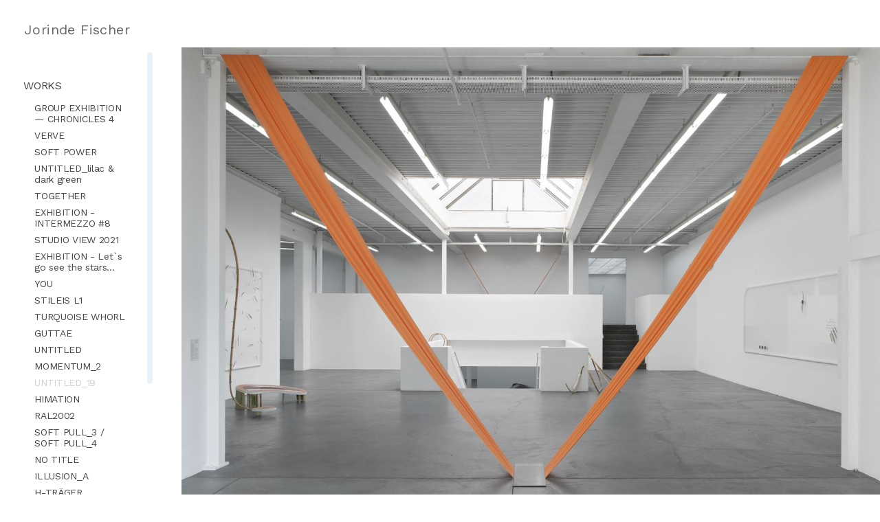

--- FILE ---
content_type: text/html;charset=UTF-8
request_url: http://jorindefischer.com/works/untitled_19
body_size: 9868
content:
<!DOCTYPE html>
<html lang="en">
<head>
        <meta charset="utf-8" />
    <title>UNTITLED_19 | JORINDE FISCHER</title>
        <meta name="generator" content="GravCMS" />
    <meta name="description" content="Works / CV / News" />
    <meta name="viewport" content="width=device-width, initial-scale=1, maximum-scale=1, user-scalable=no, shrink-to-fit=no" />
    <link rel="alternate" type="application/atom+xml" href="http://jorindefischer.com/feed:atom" title="Atom Feed" />
    <link rel="alternate" type="application/rss+xml" href="http://jorindefischer.com/feed:rss" title="RSS Feed" />
    <link rel="icon" type="image/png" href="/user/themes/learn2/images/favicon.png">

                                            
        
        <link href="/user/themes/learn2/css-compiled/nucleus.css" type="text/css" rel="stylesheet">
<link href="/user/themes/learn2/css-compiled/theme.css" type="text/css" rel="stylesheet">
<link href="/user/themes/mytheme/css/custom.css" type="text/css" rel="stylesheet">
<link href="/user/themes/learn2/css/font-awesome.min.css" type="text/css" rel="stylesheet">
<link href="/user/plugins/breadcrumbs/css/breadcrumbs.css" type="text/css" rel="stylesheet">
<link href="/user/plugins/form/assets/form-styles.css" type="text/css" rel="stylesheet">
<link href="/user/plugins/highlight/css/learn.css" type="text/css" rel="stylesheet">
<link href="/user/plugins/login/css/login.css" type="text/css" rel="stylesheet">
<link href="/user/themes/learn2/css/featherlight.min.css" type="text/css" rel="stylesheet">

    
                                                            <script src="/assets/94f3a31adafd1d25175b1f41ea1b3cb4.js"></script>
<script>
document.addEventListener('DOMContentLoaded', function() {
                    anchors.options = {
                        visible: 'hover',
                        placement: 'right',
                        
                        
                        truncate: 64
                    };
                    anchors.add('#body h2, #body h3, #body h4, #body h5');
                });
</script>
<script>
hljs.initHighlightingOnLoad();
</script>

    
    </head>
<body class="searchbox-hidden " data-url="/works/untitled_19">
        <nav id="sidebar">
        <div id="header-wrapper">
            <div id="header">
                <a id="logo" href="http://jorindefischer.com"><span id="logo">
	Jorinde Fischer
</span>
</a>
                             </div>
        </div>
         
 
<div class="scrollbar-inner">
    <div class="highlightable">
                    <ul class="topics">
                                                                        <li class="dd-item parent" ">
            <a href="/works" >
                                                 WORKS            </a>
                         <ul>
                                                            <li class="dd-item" ">
            <a href="/works/group-exhibition-chronicles-vol-4" >
                                                 GROUP EXHIBITION — CHRONICLES 4            </a>
                    </li>
                            <li class="dd-item" ">
            <a href="/works/verve" >
                                                 VERVE            </a>
                    </li>
                            <li class="dd-item" ">
            <a href="/works/soft-power" >
                                                 SOFT POWER            </a>
                    </li>
                            <li class="dd-item" ">
            <a href="/works/untitled_lilac-and-dark-green" >
                                                 UNTITLED_lilac & dark green            </a>
                    </li>
                            <li class="dd-item" ">
            <a href="/works/together" >
                                                 TOGETHER            </a>
                    </li>
                            <li class="dd-item" ">
            <a href="/works/intermezzo-8" >
                                                 EXHIBITION - INTERMEZZO #8            </a>
                    </li>
                            <li class="dd-item" ">
            <a href="/works/studio-view-2021" >
                                                 STUDIO VIEW 2021            </a>
                    </li>
                            <li class="dd-item" ">
            <a href="/works/exhibition-let-s-go-see-the-stars-the-milky-way-or-even-mars" >
                                                 EXHIBITION - Let`s go see the stars...            </a>
                    </li>
                            <li class="dd-item" ">
            <a href="/works/you" >
                                                 YOU            </a>
                    </li>
                            <li class="dd-item" ">
            <a href="/works/stileis-l1" >
                                                 STILEIS L1            </a>
                    </li>
                            <li class="dd-item" ">
            <a href="/works/turquoise-whorl" >
                                                 TURQUOISE WHORL            </a>
                    </li>
                            <li class="dd-item" ">
            <a href="/works/guttae" >
                                                 GUTTAE            </a>
                    </li>
                            <li class="dd-item" ">
            <a href="/works/untitled-i" >
                                                 UNTITLED            </a>
                    </li>
                            <li class="dd-item" ">
            <a href="/works/momentum_2" >
                                                 MOMENTUM_2            </a>
                    </li>
                            <li class="dd-item active" ">
            <a href="/works/untitled_19" >
                                                 UNTITLED_19            </a>
                    </li>
                            <li class="dd-item" ">
            <a href="/works/himalton" >
                                                 HIMATION            </a>
                    </li>
                            <li class="dd-item" ">
            <a href="/works/ral2002" >
                                                 RAL2002            </a>
                    </li>
                            <li class="dd-item" ">
            <a href="/works/soft-pull_3-soft-pull_4" >
                                                 SOFT PULL_3 / SOFT PULL_4            </a>
                    </li>
                            <li class="dd-item" ">
            <a href="/works/no-titel" >
                                                 NO TITLE            </a>
                    </li>
                            <li class="dd-item" ">
            <a href="/works/illusion_a-illusion_b" >
                                                 ILLUSION_A            </a>
                    </li>
                            <li class="dd-item" ">
            <a href="/works/h-traeger" >
                                                 H-TRÄGER            </a>
                    </li>
                            <li class="dd-item" ">
            <a href="/works/rapport_1-rapport_2" >
                                                 RAPPORT_1 / RAPPORT_2            </a>
                    </li>
                            <li class="dd-item" ">
            <a href="/works/invisible-movement" >
                                                 INVISIBLE MOVEMENT            </a>
                    </li>
    
            </ul>
                    </li>
                            <li class="dd-item" ">
            <a href="/cv-contact" >
                                                 ABOUT            </a>
                         <ul>
                                                            <li class="dd-item" ">
            <a href="/cv-contact/contact" >
                                                 CONTACT            </a>
                    </li>
                            <li class="dd-item" ">
            <a href="/cv-contact/imprint" >
                                                 IMPRINT            </a>
                    </li>
    
            </ul>
                    </li>
                            <li class="dd-item" ">
            <a href="/news" >
                                                 NEWS            </a>
                    </li>
                            <li class="dd-item" ">
            <a href="/text" >
                                                 TEXT            </a>
                    </li>
    
                            </ul>
                    </div>
</div>    </nav>
    
        <section id="body">
        <div id="overlay"></div>

        <div class="padding highlightable">
            <a href="#" id="sidebar-toggle" data-sidebar-toggle><i class="fa fa-2x fa-bars"></i></a>

            
              <div id="body-inner">
    <div class="scrollbar">
      <div class="horizontal-container">
                  <!-- <span class="h-image"> -->
          <img alt="" src="/user/pages/02.works/15.untitled_19/82V7298b.jpg" srcset="/user/pages/02.works/15.untitled_19/82V7298b@2x.jpg 1000w, /user/pages/02.works/15.untitled_19/82V7298b@3x.jpg 1500w, /user/pages/02.works/15.untitled_19/82V7298b@4x.jpg 2500w, /user/pages/02.works/15.untitled_19/82V7298b@5x.jpg 3500w, /user/pages/02.works/15.untitled_19/82V7298b@6x.jpg 4403w, /user/pages/02.works/15.untitled_19/82V7298b.jpg 640w" sizes="100vw" />
          <!-- </span> -->
              </div>
    </div>
    <h1></h1>
    <h4></h4>
    <h2>Exhibition <em>Step out! Aufbruch in den Raum</em> at Kunsthaus Baselland 2019</h2>
<h5>Photo: Gina Folly</h5>
  </div>

                                        
        </div>
            </section>
                     </body>
</html>


--- FILE ---
content_type: text/css
request_url: http://jorindefischer.com/user/themes/mytheme/css/custom.css
body_size: 5394
content:
@charset "UTF-8";
@import url("https://fonts.googleapis.com/css?family=Alike+Angular|Antic+Slab|Asul|Copse|Cutive+Mono|Enriqueta|Faustina|Kadwa|Lusitana|Mate|Mina|Playfair+Display|Rasa|Rosarivo|Work+Sans");
#body #breadcrumbs {
  position: relative;
  top: 50%;
  -webkit-transform: translateY(-50%);
  -moz-transform: translateY(-50%);
  -o-transform: translateY(-50%);
  -ms-transform: translateY(-50%);
  transform: translateY(-50%); }

.button, .button-secondary {
  display: inline-block;
  padding: 7px 12px; }
  .button:active, .button-secondary:active {
    margin: 2px 0 -2px 0; }

body {
  background: #fff;
  color: #333;
  -webkit-font-smoothing: antialiased;
  -moz-osx-font-smoothing: grayscale; }

a {
  color: #888; }
  a:hover {
    color: #626262; }

pre {
  position: relative; }

.bg {
  background: #fff;
  border: 1px solid #eaeaea; }

b, strong, label, th {
  font-weight: 600; }

.default-animation, #header #logo-svg, #header #logo-svg path, #sidebar, #sidebar ul, #body, #body .padding, #body .nav {
  -webkit-transition: all 0.5s ease;
  -moz-transition: all 0.5s ease;
  transition: all 0.5s ease; }

fieldset {
  border: 1px solid #ddd; }

textarea, input[type="email"], input[type="number"], input[type="password"], input[type="search"], input[type="tel"], input[type="text"], input[type="url"], input[type="color"], input[type="date"], input[type="datetime"], input[type="datetime-local"], input[type="month"], input[type="time"], input[type="week"], select[multiple=multiple] {
  background-color: white;
  border: 1px solid #ddd;
  box-shadow: inset 0 1px 3px rgba(0, 0, 0, 0.06); }
  textarea:hover, input[type="email"]:hover, input[type="number"]:hover, input[type="password"]:hover, input[type="search"]:hover, input[type="tel"]:hover, input[type="text"]:hover, input[type="url"]:hover, input[type="color"]:hover, input[type="date"]:hover, input[type="datetime"]:hover, input[type="datetime-local"]:hover, input[type="month"]:hover, input[type="time"]:hover, input[type="week"]:hover, select[multiple=multiple]:hover {
    border-color: #c4c4c4; }
  textarea:focus, input[type="email"]:focus, input[type="number"]:focus, input[type="password"]:focus, input[type="search"]:focus, input[type="tel"]:focus, input[type="text"]:focus, input[type="url"]:focus, input[type="color"]:focus, input[type="date"]:focus, input[type="datetime"]:focus, input[type="datetime-local"]:focus, input[type="month"]:focus, input[type="time"]:focus, input[type="week"]:focus, select[multiple=multiple]:focus {
    border-color: #888;
    box-shadow: inset 0 1px 3px rgba(0, 0, 0, 0.06), 0 0 5px rgba(123, 123, 123, 0.7); }

#header {
  background: #fff;
  color: #fff;
  text-align: center;
  padding: 1rem; }
  #header a {
    display: inline-block; }
  #header #logo-svg {
    width: 8rem;
    height: 2rem; }
    #header #logo-svg path {
      fill: #fff; }

.searchbox {
  margin-top: 0.5rem;
  position: relative;
  border: 1px solid white;
  background: #f2f2f2;
  border-radius: 4px; }
  .searchbox label {
    color: rgba(255, 255, 255, 0.8);
    position: absolute;
    left: 10px;
    top: 3px; }
  .searchbox span {
    color: rgba(255, 255, 255, 0.6);
    position: absolute;
    right: 10px;
    top: 3px;
    cursor: pointer; }
    .searchbox span:hover {
      color: rgba(255, 255, 255, 0.9); }
  .searchbox input {
    display: inline-block;
    color: #fff;
    width: 100%;
    height: 30px;
    background: transparent;
    border: 0;
    padding: 0 25px 0 30px;
    margin: 0;
    font-weight: 400; }
    .searchbox input::-webkit-input-placeholder {
      color: rgba(255, 255, 255, 0.6); }
    .searchbox input::-moz-placeholder {
      color: rgba(255, 255, 255, 0.6); }
    .searchbox input:-moz-placeholder {
      color: rgba(255, 255, 255, 0.6); }
    .searchbox input:-ms-input-placeholder {
      color: rgba(255, 255, 255, 0.6); }

#sidebar-toggle {
  display: none; }
  @media only all and (max-width: 47.938em) {
    #sidebar-toggle {
      display: inline-block; } }

#sidebar {
  background-color: #fff;
  position: fixed;
  top: 0;
  width: 13.5rem;
  bottom: 0;
  left: 0;
  font-weight: 500;
  font-size: 15px; }
  #sidebar a {
    color: #444; }
    #sidebar a:hover {
      color: #d0d0d0; }
    #sidebar a.subtitle {
      color: rgba(68, 68, 68, 0.6); }
  #sidebar hr {
    border-bottom: 1px solid #f7f7f7; }
  #sidebar a.padding {
    padding: 0 1rem; }
  #sidebar h5 {
    margin: 2rem 0 0;
    position: relative;
    line-height: 2; }
    #sidebar h5 a {
      display: block;
      margin-left: 0;
      margin-right: 0;
      padding-left: 1rem;
      padding-right: 1rem; }
    #sidebar h5 i {
      color: rgba(68, 68, 68, 0.6);
      position: absolute;
      right: 0.6rem;
      top: 0.7rem;
      font-size: 80%; }
    #sidebar h5.parent a {
      background: #ededed;
      color: #515151 !important; }
    #sidebar h5.active a {
      background: #fff;
      color: #333 !important; }
    #sidebar h5.active i {
      color: #333 !important; }
  #sidebar h5 + ul.topics {
    display: none;
    margin-top: 0; }
  #sidebar h5.parent + ul.topics, #sidebar h5.active + ul.topics {
    display: block; }
  #sidebar ul {
    list-style: none;
    padding: 0;
    margin: 0; }
    #sidebar ul.searched a {
      color: #111111; }
    #sidebar ul.searched .search-match a {
      color: #5e5e5e; }
      #sidebar ul.searched .search-match a:hover {
        color: #777777; }
    #sidebar ul.topics {
      margin: 0 2.15rem; }
      #sidebar ul.topics.searched ul {
        display: block; }
      #sidebar ul.topics ul {
        display: none;
        padding-bottom: 1rem; }
        #sidebar ul.topics ul ul {
          padding-bottom: 0; }
      #sidebar ul.topics li.parent ul, #sidebar ul.topics > li.active ul {
        display: block; }
      #sidebar ul.topics > li > a {
        line-height: 2rem;
        font-size: 1.1rem; }
        #sidebar ul.topics > li > a b {
          opacity: 0.5;
          font-weight: normal; }
        #sidebar ul.topics > li > a .fa {
          margin-top: 9px; }
      #sidebar ul.topics > li.parent, #sidebar ul.topics > li.active {
        background: #fff;
        margin-left: -1rem;
        margin-right: -1rem;
        padding-left: 1rem;
        padding-right: 1rem; }
    #sidebar ul li.active > a {
      background: #fff;
      color: #d0d0d0 !important;
      margin-left: -1rem;
      margin-right: -1rem;
      padding-left: 1rem;
      padding-right: 1rem; }
    #sidebar ul li {
      padding: 0; }
      #sidebar ul li.visited + span {
        margin-right: 16px; }
      #sidebar ul li a {
        display: block;
        padding: 2px 0; }
        #sidebar ul li a span {
          text-overflow: ellipsis;
          overflow: hidden;
          white-space: nowrap;
          display: block; }
      #sidebar ul li > a {
        padding: 4px 0; }
      #sidebar ul li .fa {
        display: none;
        float: right;
        font-size: 13px;
        min-width: 16px;
        margin: 4px 0 0 0;
        text-align: right; }
      #sidebar ul li.visited > a .read-icon {
        color: #000;
        display: inline; }
      #sidebar ul li li {
        padding-left: 1rem;
        text-indent: 0.2rem; }

#main {
  background: #f7f7f7;
  margin: 0 0 1.3rem 0; }

#body {
  position: relative;
  margin-left: 13.5rem;
  min-height: 100%; }
  #body img, #body .video-container {
    margin: 3rem auto;
    display: block;
    text-align: center; }
    #body img.border, #body .video-container.border {
      border: 2px solid #e6e6e6 !important;
      padding: 2px; }
    #body img.shadow, #body .video-container.shadow {
      box-shadow: 0 10px 30px rgba(0, 0, 0, 0.1); }
  #body .bordered {
    border: 1px solid #ccc; }
  #body .padding {
    padding: 3rem 5rem; }
    @media only all and (max-width: 59.938em) {
      #body .padding {
        position: static;
        padding: 15px 2rem; } }
    @media only all and (max-width: 47.938em) {
      #body .padding {
        padding: 5px 1rem; } }
  #body h1 + hr {
    margin-top: -1.6rem;
    margin-bottom: 3rem; }
  @media only all and (max-width: 59.938em) {
    #body #navigation {
      position: static;
      margin-right: 0 !important;
      width: 100%;
      display: table; } }
  #body .nav {
    position: fixed;
    top: 0;
    bottom: 0;
    width: 3rem;
    font-size: 1rem;
    color: #eee;
    height: 100%;
    cursor: pointer;
    display: table;
    text-align: center; }
    #body .nav > i {
      display: table-cell;
      vertical-align: middle;
      text-align: center; }
    @media only all and (max-width: 59.938em) {
      #body .nav {
        display: table-cell;
        position: static;
        top: auto;
        width: 50%;
        text-align: center;
        height: 100px;
        line-height: 100px;
        padding-top: 0; }
        #body .nav > i {
          display: inline-block; } }
    #body .nav:hover {
      background: #ddd; }
    #body .nav.nav-pref {
      left: 0; }
    #body .nav.nav-next {
      right: 0; }

#body-inner {
  margin-bottom: 5rem; }

#chapter {
  display: flex;
  align-items: center;
  justify-content: center;
  height: 100%;
  padding: 2rem 0; }
  #chapter #body-inner {
    padding-bottom: 3rem;
    max-width: 80%; }
  #chapter h3 {
    font-family: "Work Sans", "Helvetica", "Tahoma", "Geneva", "Arial", sans-serif;
    font-weight: 400;
    text-align: center; }
  #chapter h1 {
    font-size: 5rem;
    border-bottom: 4px solid #F0F2F4; }
  #chapter p {
    text-align: center;
    font-size: 1.2rem; }

#footer {
  padding: 3rem 1rem;
  color: #2b2b2b;
  font-size: 13px; }
  #footer p {
    margin: 0; }

body {
  font-size: 14px;
  font-family: "Work Sans", "Helvetica", "Tahoma", "Geneva", "Arial", sans-serif;
  letter-spacing: -0.02rem;
  font-weight: 400; }

h1, h2, h3, h4, h5, h6 {
  font-size: 16px;
  text-align: left;
  font-family: "Work Sans", "Helvetica", "Tahoma", "Geneva", "Arial", sans-serif;
  font-weight: 400;
  text-rendering: optimizeLegibility;
  line-height: 105%;
  letter-spacing: -0px; }

h1 {
  font-size: 16px;
  margin-top: 2.85em;
  margin-bottom: 0.4rem; }

h3 {
  margin-bottom: 0.5rem; }

h4 {
  font-size: 14px;
  margin-bottom: 1.2rem; }

em {
  letter-spacing: -0.04em; }

blockquote {
  border-left: 10px solid #F0F2F4; }
  blockquote p {
    font-size: 1.1rem;
    color: #999; }
  blockquote cite {
    display: block;
    text-align: right;
    color: #666;
    font-size: 1.2rem; }

blockquote {
  position: relative; }

blockquote blockquote {
  position: static; }

blockquote > blockquote > blockquote {
  margin: 0; }
  blockquote > blockquote > blockquote p {
    padding: 15px;
    display: block;
    font-size: 1rem;
    margin-top: 0rem;
    margin-bottom: 0rem;
    color: #666; }
    blockquote > blockquote > blockquote p:first-child:before {
      position: absolute;
      top: 2px;
      color: #fff;
      font-family: FontAwesome;
      content: '';
      left: 10px; }
    blockquote > blockquote > blockquote p:first-child:after {
      position: absolute;
      top: 2px;
      color: #fff;
      left: 2rem;
      font-weight: bold;
      content: 'Info'; }
  blockquote > blockquote > blockquote > p {
    margin-left: -71px;
    border-top: 30px solid #F0B37E;
    background: #FFF2DB; }
  blockquote > blockquote > blockquote > blockquote > p {
    margin-left: -94px;
    border-top: 30px solid rgba(217, 83, 79, 0.8);
    background: #FAE2E2; }
    blockquote > blockquote > blockquote > blockquote > p:first-child:after {
      content: 'Warning'; }
  blockquote > blockquote > blockquote > blockquote > blockquote > p {
    margin-left: -118px;
    border-top: 30px solid #6AB0DE;
    background: #E7F2FA; }
    blockquote > blockquote > blockquote > blockquote > blockquote > p:first-child:after {
      content: 'Note'; }
  blockquote > blockquote > blockquote > blockquote > blockquote > blockquote > p {
    margin-left: -142px;
    border-top: 30px solid rgba(92, 184, 92, 0.8);
    background: #E6F9E6; }
    blockquote > blockquote > blockquote > blockquote > blockquote > blockquote > p:first-child:after {
      content: 'Tip'; }

code,
kbd,
pre,
samp {
  font-family: "Cutive Mono", monospace; }

code {
  background: #f9f2f4;
  color: #9c1d3d;
  padding: .2rem .4rem;
  border-radius: 3px; }

pre {
  padding: 1rem;
  margin: 2rem 0;
  background: #f6f6f6;
  border: 1px solid #ddd;
  border-radius: 2px;
  line-height: 1.15;
  font-size: 1rem; }
  pre code {
    color: #237794;
    background: inherit;
    font-size: 1rem; }

hr {
  border-bottom: 4px solid #F0F2F4; }

.page-title {
  margin-top: -25px;
  padding: 25px;
  float: left;
  clear: both;
  background: #888;
  color: #fff; }

#body a.anchor-link {
  color: #ccc; }
#body a.anchor-link:hover {
  color: #888; }

.scrollbar-inner > .scroll-element .scroll-element_track {
  background-color: rgba(255, 255, 255, 0.3); }

.scrollbar-inner > .scroll-element .scroll-bar {
  background-color: #b5d1eb; }

.scrollbar-inner > .scroll-element:hover .scroll-bar {
  background-color: #ccc; }

.scrollbar-inner > .scroll-element.scroll-draggable .scroll-bar {
  background-color: #ccc; }

table {
  font-size: 14px; }

table {
  border: 1px solid #eaeaea;
  table-layout: auto; }

th {
  background: #f7f7f7;
  padding: 0.5rem; }

td {
  padding: 0.5rem;
  border: 1px solid #eaeaea; }

.button {
  background: #888;
  color: #fff;
  box-shadow: 0 3px 0 #797979; }
  .button:hover {
    background: #797979;
    box-shadow: 0 3px 0 dimgray;
    color: #fff; }
  .button:active {
    box-shadow: 0 1px 0 dimgray; }

.button-secondary {
  background: #d321fa;
  color: #fff;
  box-shadow: 0 3px 0 #cb06f7; }
  .button-secondary:hover {
    background: #cb06f7;
    box-shadow: 0 3px 0 #b305d9;
    color: #fff; }
  .button-secondary:active {
    box-shadow: 0 1px 0 #b305d9; }

.bullets {
  margin: 1.6rem 0;
  margin-left: -0.8rem;
  margin-right: -0.8rem;
  overflow: auto; }

.bullet {
  float: left;
  padding: 0 0.8rem; }

.two-column-bullet {
  width: 50%; }
  @media only all and (max-width: 47.938em) {
    .two-column-bullet {
      width: 100%; } }

.three-column-bullet {
  width: 33.3333333333%; }
  @media only all and (max-width: 47.938em) {
    .three-column-bullet {
      width: 100%; } }

.four-column-bullet {
  width: 25%; }
  @media only all and (max-width: 47.938em) {
    .four-column-bullet {
      width: 100%; } }

.bullet-icon {
  float: left;
  background: #888;
  padding: 0.875rem;
  width: 3.5rem;
  height: 3.5rem;
  border-radius: 50%;
  color: #fff;
  font-size: 1.75rem;
  text-align: center; }

.bullet-icon-1 {
  background: #888; }

.bullet-icon-2 {
  background: #888888; }

.bullet-icon-3 {
  background: #888888; }

.bullet-content {
  margin-left: 4.55rem; }

.tooltipped {
  position: relative; }

.tooltipped:after {
  position: absolute;
  z-index: 1000000;
  display: none;
  padding: 5px 8px;
  font: normal normal 11px/1.5 "Work Sans", "Helvetica", "Tahoma", "Geneva", "Arial", sans-serif;
  color: #fff;
  text-align: center;
  text-decoration: none;
  text-shadow: none;
  text-transform: none;
  letter-spacing: normal;
  word-wrap: break-word;
  white-space: pre;
  pointer-events: none;
  content: attr(aria-label);
  background: rgba(0, 0, 0, 0.8);
  border-radius: 3px;
  -webkit-font-smoothing: subpixel-antialiased; }

.tooltipped:before {
  position: absolute;
  z-index: 1000001;
  display: none;
  width: 0;
  height: 0;
  color: rgba(0, 0, 0, 0.8);
  pointer-events: none;
  content: "";
  border: 5px solid transparent; }

.tooltipped:hover:before, .tooltipped:hover:after,
.tooltipped:active:before,
.tooltipped:active:after,
.tooltipped:focus:before,
.tooltipped:focus:after {
  display: inline-block;
  text-decoration: none; }

.tooltipped-s:after,
.tooltipped-se:after,
.tooltipped-sw:after {
  top: 100%;
  right: 50%;
  margin-top: 5px; }
.tooltipped-s:before,
.tooltipped-se:before,
.tooltipped-sw:before {
  top: auto;
  right: 50%;
  bottom: -5px;
  margin-right: -5px;
  border-bottom-color: rgba(0, 0, 0, 0.8); }

.tooltipped-se:after {
  right: auto;
  left: 50%;
  margin-left: -15px; }

.tooltipped-sw:after {
  margin-right: -15px; }

.tooltipped-n:after,
.tooltipped-ne:after,
.tooltipped-nw:after {
  right: 50%;
  bottom: 100%;
  margin-bottom: 5px; }
.tooltipped-n:before,
.tooltipped-ne:before,
.tooltipped-nw:before {
  top: -5px;
  right: 50%;
  bottom: auto;
  margin-right: -5px;
  border-top-color: rgba(0, 0, 0, 0.8); }

.tooltipped-ne:after {
  right: auto;
  left: 50%;
  margin-left: -15px; }

.tooltipped-nw:after {
  margin-right: -15px; }

.tooltipped-s:after,
.tooltipped-n:after {
  transform: translateX(50%); }

.tooltipped-w:after {
  right: 100%;
  bottom: 50%;
  margin-right: 5px;
  transform: translateY(50%); }
.tooltipped-w:before {
  top: 50%;
  bottom: 50%;
  left: -5px;
  margin-top: -5px;
  border-left-color: rgba(0, 0, 0, 0.8); }

.tooltipped-e:after {
  bottom: 50%;
  left: 100%;
  margin-left: 5px;
  transform: translateY(50%); }
.tooltipped-e:before {
  top: 50%;
  right: -5px;
  bottom: 50%;
  margin-top: -5px;
  border-right-color: rgba(0, 0, 0, 0.8); }

/*************** SCROLLBAR BASE CSS ***************/
.highlightable {
  padding: 25px 0 15px; }

.scroll-wrapper {
  overflow: hidden !important;
  padding: 0 !important;
  position: relative; }

.scroll-wrapper > .scroll-content {
  border: none !important;
  box-sizing: content-box !important;
  height: auto;
  left: 0;
  margin: 0;
  max-height: none;
  max-width: none !important;
  overflow: scroll !important;
  padding: 0;
  position: relative !important;
  top: 0;
  width: auto !important; }

.scroll-wrapper > .scroll-content::-webkit-scrollbar {
  height: 0;
  width: 0; }

.scroll-element {
  display: none; }

.scroll-element, .scroll-element div {
  box-sizing: content-box; }

.scroll-element.scroll-x.scroll-scrollx_visible,
.scroll-element.scroll-y.scroll-scrolly_visible {
  display: block; }

.scroll-element .scroll-bar,
.scroll-element .scroll-arrow {
  cursor: default; }

.scroll-textarea > .scroll-content {
  overflow: hidden !important; }

.scroll-textarea > .scroll-content > textarea {
  border: none !important;
  box-sizing: border-box;
  height: 100% !important;
  margin: 0;
  max-height: none !important;
  max-width: none !important;
  overflow: scroll !important;
  outline: none;
  padding: 2px;
  position: relative !important;
  top: 0;
  width: 100% !important; }

.scroll-textarea > .scroll-content > textarea::-webkit-scrollbar {
  height: 0;
  width: 0; }

/*************** SIMPLE INNER SCROLLBAR ***************/
.scrollbar-inner > .scroll-element,
.scrollbar-inner > .scroll-element div {
  border: none;
  margin: 0;
  padding: 0;
  position: absolute;
  z-index: 10; }

.scrollbar-inner > .scroll-element div {
  display: block;
  height: 100%;
  left: 0;
  top: 0;
  width: 100%; }

.scrollbar-inner > .scroll-element.scroll-x {
  bottom: 2px;
  height: 8px;
  left: 0;
  width: 100%; }

.scrollbar-inner > .scroll-element.scroll-y {
  height: 100%;
  right: 2px;
  top: 0;
  width: 8px; }

.scrollbar-inner > .scroll-element .scroll-element_outer {
  overflow: hidden; }

.scrollbar-inner > .scroll-element .scroll-element_outer,
.scrollbar-inner > .scroll-element .scroll-element_track,
.scrollbar-inner > .scroll-element .scroll-bar {
  -webkit-border-radius: 8px;
  -moz-border-radius: 8px;
  border-radius: 8px; }

.scrollbar-inner > .scroll-element .scroll-element_track,
.scrollbar-inner > .scroll-element .scroll-bar {
  -ms-filter: "progid:DXImageTransform.Microsoft.Alpha(Opacity=30)";
  filter: alpha(opacity=30);
  opacity: 0.3; }

/* update scrollbar offset if both scrolls are visible */
.scrollbar-inner > .scroll-element.scroll-x.scroll-scrolly_visible .scroll-element_track {
  left: -12px; }

.scrollbar-inner > .scroll-element.scroll-y.scroll-scrollx_visible .scroll-element_track {
  top: -12px; }

.scrollbar-inner > .scroll-element.scroll-x.scroll-scrolly_visible .scroll-element_size {
  left: -12px; }

.scrollbar-inner > .scroll-element.scroll-y.scroll-scrollx_visible .scroll-element_size {
  top: -12px; }

.lightbox-active #body {
  overflow: visible; }
  .lightbox-active #body .padding {
    overflow: visible; }

#top-bar {
  font-size: 0.7em;
  background: none;
  border-radius: 2px;
  margin: 0px -1rem 0rem;
  padding: 0 1rem;
  height: 0;
  min-height: 1rem; }

#body #breadcrumbs {
  height: auto;
  display: block;
  margin-bottom: 0;
  padding-left: 0;
  line-height: 1.4; }
  #body #breadcrumbs span {
    padding: 0 0.1rem; }

@media only all and (max-width: 59.938em) {
  #sidebar {
    width: 11.5rem; }

  #body {
    margin-left: 11.5rem; }

  #top-bar {
    margin-top: 0px; } }
@media only all and (max-width: 47.938em) {
  #sidebar {
    width: 11.5rem;
    left: -11.5rem; }

  #body {
    margin-left: 0;
    width: 100%; }

  #top-bar {
    margin-top: 6px;
    padding: 0 0.8rem; }

  .sidebar-hidden {
    overflow: hidden; }
    .sidebar-hidden #sidebar {
      left: 0; }
    .sidebar-hidden #body {
      margin-left: 11.5rem;
      overflow: hidden; }
    .sidebar-hidden #overlay {
      position: absolute;
      left: 0;
      right: 0;
      top: 0;
      bottom: 0;
      z-index: 10;
      background: rgba(255, 255, 255, 0.5);
      cursor: pointer; } }
.parent-element {
  -webkit-transform-style: preserve-3d;
  -moz-transform-style: preserve-3d;
  transform-style: preserve-3d; }

@keyframes slidy {
  0% {
    left: 0%; }
  20% {
    left: 0%; }
  25% {
    left: -100%; }
  45% {
    left: -100%; }
  50% {
    left: -200%; }
  70% {
    left: -200%; }
  75% {
    left: -300%; }
  95% {
    left: -300%; }
  100% {
    left: -400%; } }
body {
  margin: 0; }

div#slider {
  overflow: hidden;
  margin-top: -3rem;
  max-height: 30rem; }

div#slider figure img {
  width: 20%;
  float: left; }

div#slider figure {
  position: relative;
  width: 500%;
  margin: 0;
  left: 0;
  animation: 30s slidy infinite; }

a + em {
  font-size: 3em;
  font-style: normal; }

#logo {
  color: #666;
  margin-top: 10px;
  font-family: "Work Sans", "Helvetica", "Tahoma", "Geneva", "Arial", sans-serif;
  font-size: 1.15em;
  letter-spacing: 0.02em; }

#body .padding {
  padding: 2.29rem 3rem; }

h1 + h4 {
  margin-top: 0px; }

#body img {
  width: 100%;
  text-align: left;
  margin: 0.6rem 0rem 0rem; }

.vertical-container {
  margin: 2rem 0rem 0rem; }

.vertical-container img {
  margin-bottom: 0.9rem; }

#start {
  height: 78vh;
  margin-top: -5px;
  padding-top: 0px; }

.start-item {
  height: 78vh; }

#start img {
  height: auto;
  max-height: 78vh;
  width: auto; }

#body-inner {
  max-width: 580px; }

#cv {
  padding-top: 40px; }

#cv p {
  margin-top: 15px; }

.horizontal-container {
  margin-top: 2rem;
  overflow-x: auto;
  overflow-y: hidden;
  white-space: nowrap;
  position: absolute;
  left: 3rem;
  right: 0; }

#body .horizontal-container img {
  display: inline-block;
  height: 45rem;
  width: auto;
  object-fit: contain;
  object-position: top;
  vertical-align: top;
  margin: 0;
  margin-right: 0.23rem; }

.scrollbar {
  height: 45rem;
  margin-bottom: 5rem; }

/* width */
.scrollbar ::-webkit-scrollbar {
  height: 7px; }

/* Track */
.scrollbar ::-webkit-scrollbar-track {
  box-shadow: inset 0 0 1px grey;
  border-radius: 10px; }

/* Handle */
.scrollbar ::-webkit-scrollbar-thumb {
  background: #ddd;
  border-radius: 10px; }

.overview-item {
  width: 24%;
  height: auto;
  display: inline-block;
  margin-bottom: 1rem;
  margin-top: 1rem; }

#body .overview-item img {
  margin: 0; }

table, th, td {
  border: 0px;
  background: none;
  margin: 0px;
  padding: 0px;
  vertical-align: top;
  max-width: 40rem; }

table {
  margin-top: 1em;
  margin-bottom: 1em; }

th {
  font-weight: normal; }

td {
  min-width: 2rem;
  height: 0.5rem; }

tr {
  min-height: 0.5rem;
  line-height: 1.3rem; }

tr > :first-child {
  font-weight: bold; }

.highlightable {
  padding: 29px 0 15px; }

#sidebar {
  font-size: 14px;
  width: 14rem; }

#logo {
  font-size: 20px; }

#sidebar ul.topics > li > a {
  font-size: 16px; }

#sidebar ul li li {
  padding-left: 1rem;
  text-indent: 0rem;
  line-height: 1.0rem; }

/*# sourceMappingURL=custom.css.map */
